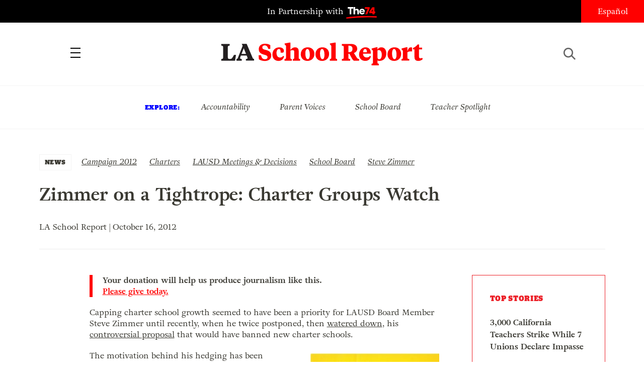

--- FILE ---
content_type: text/html; charset=UTF-8
request_url: https://www.laschoolreport.com/zimmer-on-a-tightrope-charter-groups-watch/
body_size: 10448
content:
<!--  --><!doctype html>
<html lang="en-US" class="no-js">
<head>
	<!-- Setup -->
    <meta charset="UTF-8">
	<meta name="viewport" content="width=device-width, initial-scale=1.0" />
	<meta name="format-detection" content="telephone=no">
	
	<!-- Title -->
	<title>Zimmer on a Tightrope: Charter Groups Watch  |  LA School Report</title>
    
    <!-- SEO -->
    <meta name="description" content="Capping charter school growth seemed to have been a priority for LAUSD Board Member Steve Zimmer until recently, when he twice postponed, then watered down, his controversial proposal that would have banned new charter schools. The motivation behind his hedging has been something of a mystery. One answer could be he’s listening: California Charter Schools...">
    <meta name="keywords" content="Campaign 2012, Charters, LAUSD Meetings &amp; Decisions, School Board, Steve Zimmer, ">
    
        <!-- Facebook OG Integration -->
    <meta property="og:title" content="Zimmer on a Tightrope: Charter Groups Watch  |  LA School Report" />
    <meta property="og:description" content="Capping charter school growth seemed to have been a priority for LAUSD Board Member Steve Zimmer until recently, when he twice postponed, then watered down, his controversial proposal that would have banned new charter schools. The motivation behind his hedging has been something of a mystery. One answer could be he’s listening: California Charter Schools...">
    <meta property="og:type" content="website"/>
    <meta property="og:url" content="https://www.laschoolreport.com/zimmer-on-a-tightrope-charter-groups-watch/" />
	        <meta property="og:image" content="https://www.laschoolreport.com/wp-content/themes/LASR_MS/images/LA-School-Report-website.png?696fcf0f39868" />

	<!-- Twitter Card Integration -->
    <meta name="twitter:card" content="summary_large_image">
    <meta name="twitter:site" content="@LASchoolReport">
    <meta name="twitter:title" content="Zimmer on a Tightrope: Charter Groups Watch  |  LA School Report">
    <meta name="twitter:description" content="Capping charter school growth seemed to have been a priority for LAUSD Board Member Steve Zimmer until recently, when he twice postponed, then watered down, his controversial proposal that would have banned new charter schools. The motivation behind his hedging has been something of a mystery. One answer could be he’s listening: California Charter Schools...">
    <meta name="twitter:image" content="https://www.laschoolreport.com/wp-content/themes/LASR_MS/images/LA-School-Report-website.png?696fcf0f39868">
    	
    <!-- Fonts and Styles-->
    <link rel='stylesheet' type='text/css' media='all' href="https://code.ionicframework.com/ionicons/2.0.1/css/ionicons.min.css" />
	<script src="https://use.typekit.net/ewo3bbs.js"></script>
    <script>try{Typekit.load({ async: true });}catch(e){}</script>

	<meta name='robots' content='max-image-preview:large' />
<script type="text/javascript">
window._wpemojiSettings = {"baseUrl":"https:\/\/s.w.org\/images\/core\/emoji\/14.0.0\/72x72\/","ext":".png","svgUrl":"https:\/\/s.w.org\/images\/core\/emoji\/14.0.0\/svg\/","svgExt":".svg","source":{"concatemoji":"https:\/\/www.laschoolreport.com\/wp-includes\/js\/wp-emoji-release.min.js?ver=6.1.9"}};
/*! This file is auto-generated */
!function(e,a,t){var n,r,o,i=a.createElement("canvas"),p=i.getContext&&i.getContext("2d");function s(e,t){var a=String.fromCharCode,e=(p.clearRect(0,0,i.width,i.height),p.fillText(a.apply(this,e),0,0),i.toDataURL());return p.clearRect(0,0,i.width,i.height),p.fillText(a.apply(this,t),0,0),e===i.toDataURL()}function c(e){var t=a.createElement("script");t.src=e,t.defer=t.type="text/javascript",a.getElementsByTagName("head")[0].appendChild(t)}for(o=Array("flag","emoji"),t.supports={everything:!0,everythingExceptFlag:!0},r=0;r<o.length;r++)t.supports[o[r]]=function(e){if(p&&p.fillText)switch(p.textBaseline="top",p.font="600 32px Arial",e){case"flag":return s([127987,65039,8205,9895,65039],[127987,65039,8203,9895,65039])?!1:!s([55356,56826,55356,56819],[55356,56826,8203,55356,56819])&&!s([55356,57332,56128,56423,56128,56418,56128,56421,56128,56430,56128,56423,56128,56447],[55356,57332,8203,56128,56423,8203,56128,56418,8203,56128,56421,8203,56128,56430,8203,56128,56423,8203,56128,56447]);case"emoji":return!s([129777,127995,8205,129778,127999],[129777,127995,8203,129778,127999])}return!1}(o[r]),t.supports.everything=t.supports.everything&&t.supports[o[r]],"flag"!==o[r]&&(t.supports.everythingExceptFlag=t.supports.everythingExceptFlag&&t.supports[o[r]]);t.supports.everythingExceptFlag=t.supports.everythingExceptFlag&&!t.supports.flag,t.DOMReady=!1,t.readyCallback=function(){t.DOMReady=!0},t.supports.everything||(n=function(){t.readyCallback()},a.addEventListener?(a.addEventListener("DOMContentLoaded",n,!1),e.addEventListener("load",n,!1)):(e.attachEvent("onload",n),a.attachEvent("onreadystatechange",function(){"complete"===a.readyState&&t.readyCallback()})),(e=t.source||{}).concatemoji?c(e.concatemoji):e.wpemoji&&e.twemoji&&(c(e.twemoji),c(e.wpemoji)))}(window,document,window._wpemojiSettings);
</script>
<style type="text/css">
img.wp-smiley,
img.emoji {
	display: inline !important;
	border: none !important;
	box-shadow: none !important;
	height: 1em !important;
	width: 1em !important;
	margin: 0 0.07em !important;
	vertical-align: -0.1em !important;
	background: none !important;
	padding: 0 !important;
}
</style>
	<link rel='stylesheet' id='wp-block-library-css' href='https://www.laschoolreport.com/wp-includes/css/dist/block-library/style.min.css?ver=6.1.9' type='text/css' media='all' />
<link rel='stylesheet' id='classic-theme-styles-css' href='https://www.laschoolreport.com/wp-includes/css/classic-themes.min.css?ver=1' type='text/css' media='all' />
<style id='global-styles-inline-css' type='text/css'>
body{--wp--preset--color--black: #000000;--wp--preset--color--cyan-bluish-gray: #abb8c3;--wp--preset--color--white: #ffffff;--wp--preset--color--pale-pink: #f78da7;--wp--preset--color--vivid-red: #cf2e2e;--wp--preset--color--luminous-vivid-orange: #ff6900;--wp--preset--color--luminous-vivid-amber: #fcb900;--wp--preset--color--light-green-cyan: #7bdcb5;--wp--preset--color--vivid-green-cyan: #00d084;--wp--preset--color--pale-cyan-blue: #8ed1fc;--wp--preset--color--vivid-cyan-blue: #0693e3;--wp--preset--color--vivid-purple: #9b51e0;--wp--preset--gradient--vivid-cyan-blue-to-vivid-purple: linear-gradient(135deg,rgba(6,147,227,1) 0%,rgb(155,81,224) 100%);--wp--preset--gradient--light-green-cyan-to-vivid-green-cyan: linear-gradient(135deg,rgb(122,220,180) 0%,rgb(0,208,130) 100%);--wp--preset--gradient--luminous-vivid-amber-to-luminous-vivid-orange: linear-gradient(135deg,rgba(252,185,0,1) 0%,rgba(255,105,0,1) 100%);--wp--preset--gradient--luminous-vivid-orange-to-vivid-red: linear-gradient(135deg,rgba(255,105,0,1) 0%,rgb(207,46,46) 100%);--wp--preset--gradient--very-light-gray-to-cyan-bluish-gray: linear-gradient(135deg,rgb(238,238,238) 0%,rgb(169,184,195) 100%);--wp--preset--gradient--cool-to-warm-spectrum: linear-gradient(135deg,rgb(74,234,220) 0%,rgb(151,120,209) 20%,rgb(207,42,186) 40%,rgb(238,44,130) 60%,rgb(251,105,98) 80%,rgb(254,248,76) 100%);--wp--preset--gradient--blush-light-purple: linear-gradient(135deg,rgb(255,206,236) 0%,rgb(152,150,240) 100%);--wp--preset--gradient--blush-bordeaux: linear-gradient(135deg,rgb(254,205,165) 0%,rgb(254,45,45) 50%,rgb(107,0,62) 100%);--wp--preset--gradient--luminous-dusk: linear-gradient(135deg,rgb(255,203,112) 0%,rgb(199,81,192) 50%,rgb(65,88,208) 100%);--wp--preset--gradient--pale-ocean: linear-gradient(135deg,rgb(255,245,203) 0%,rgb(182,227,212) 50%,rgb(51,167,181) 100%);--wp--preset--gradient--electric-grass: linear-gradient(135deg,rgb(202,248,128) 0%,rgb(113,206,126) 100%);--wp--preset--gradient--midnight: linear-gradient(135deg,rgb(2,3,129) 0%,rgb(40,116,252) 100%);--wp--preset--duotone--dark-grayscale: url('#wp-duotone-dark-grayscale');--wp--preset--duotone--grayscale: url('#wp-duotone-grayscale');--wp--preset--duotone--purple-yellow: url('#wp-duotone-purple-yellow');--wp--preset--duotone--blue-red: url('#wp-duotone-blue-red');--wp--preset--duotone--midnight: url('#wp-duotone-midnight');--wp--preset--duotone--magenta-yellow: url('#wp-duotone-magenta-yellow');--wp--preset--duotone--purple-green: url('#wp-duotone-purple-green');--wp--preset--duotone--blue-orange: url('#wp-duotone-blue-orange');--wp--preset--font-size--small: 13px;--wp--preset--font-size--medium: 20px;--wp--preset--font-size--large: 36px;--wp--preset--font-size--x-large: 42px;}.has-black-color{color: var(--wp--preset--color--black) !important;}.has-cyan-bluish-gray-color{color: var(--wp--preset--color--cyan-bluish-gray) !important;}.has-white-color{color: var(--wp--preset--color--white) !important;}.has-pale-pink-color{color: var(--wp--preset--color--pale-pink) !important;}.has-vivid-red-color{color: var(--wp--preset--color--vivid-red) !important;}.has-luminous-vivid-orange-color{color: var(--wp--preset--color--luminous-vivid-orange) !important;}.has-luminous-vivid-amber-color{color: var(--wp--preset--color--luminous-vivid-amber) !important;}.has-light-green-cyan-color{color: var(--wp--preset--color--light-green-cyan) !important;}.has-vivid-green-cyan-color{color: var(--wp--preset--color--vivid-green-cyan) !important;}.has-pale-cyan-blue-color{color: var(--wp--preset--color--pale-cyan-blue) !important;}.has-vivid-cyan-blue-color{color: var(--wp--preset--color--vivid-cyan-blue) !important;}.has-vivid-purple-color{color: var(--wp--preset--color--vivid-purple) !important;}.has-black-background-color{background-color: var(--wp--preset--color--black) !important;}.has-cyan-bluish-gray-background-color{background-color: var(--wp--preset--color--cyan-bluish-gray) !important;}.has-white-background-color{background-color: var(--wp--preset--color--white) !important;}.has-pale-pink-background-color{background-color: var(--wp--preset--color--pale-pink) !important;}.has-vivid-red-background-color{background-color: var(--wp--preset--color--vivid-red) !important;}.has-luminous-vivid-orange-background-color{background-color: var(--wp--preset--color--luminous-vivid-orange) !important;}.has-luminous-vivid-amber-background-color{background-color: var(--wp--preset--color--luminous-vivid-amber) !important;}.has-light-green-cyan-background-color{background-color: var(--wp--preset--color--light-green-cyan) !important;}.has-vivid-green-cyan-background-color{background-color: var(--wp--preset--color--vivid-green-cyan) !important;}.has-pale-cyan-blue-background-color{background-color: var(--wp--preset--color--pale-cyan-blue) !important;}.has-vivid-cyan-blue-background-color{background-color: var(--wp--preset--color--vivid-cyan-blue) !important;}.has-vivid-purple-background-color{background-color: var(--wp--preset--color--vivid-purple) !important;}.has-black-border-color{border-color: var(--wp--preset--color--black) !important;}.has-cyan-bluish-gray-border-color{border-color: var(--wp--preset--color--cyan-bluish-gray) !important;}.has-white-border-color{border-color: var(--wp--preset--color--white) !important;}.has-pale-pink-border-color{border-color: var(--wp--preset--color--pale-pink) !important;}.has-vivid-red-border-color{border-color: var(--wp--preset--color--vivid-red) !important;}.has-luminous-vivid-orange-border-color{border-color: var(--wp--preset--color--luminous-vivid-orange) !important;}.has-luminous-vivid-amber-border-color{border-color: var(--wp--preset--color--luminous-vivid-amber) !important;}.has-light-green-cyan-border-color{border-color: var(--wp--preset--color--light-green-cyan) !important;}.has-vivid-green-cyan-border-color{border-color: var(--wp--preset--color--vivid-green-cyan) !important;}.has-pale-cyan-blue-border-color{border-color: var(--wp--preset--color--pale-cyan-blue) !important;}.has-vivid-cyan-blue-border-color{border-color: var(--wp--preset--color--vivid-cyan-blue) !important;}.has-vivid-purple-border-color{border-color: var(--wp--preset--color--vivid-purple) !important;}.has-vivid-cyan-blue-to-vivid-purple-gradient-background{background: var(--wp--preset--gradient--vivid-cyan-blue-to-vivid-purple) !important;}.has-light-green-cyan-to-vivid-green-cyan-gradient-background{background: var(--wp--preset--gradient--light-green-cyan-to-vivid-green-cyan) !important;}.has-luminous-vivid-amber-to-luminous-vivid-orange-gradient-background{background: var(--wp--preset--gradient--luminous-vivid-amber-to-luminous-vivid-orange) !important;}.has-luminous-vivid-orange-to-vivid-red-gradient-background{background: var(--wp--preset--gradient--luminous-vivid-orange-to-vivid-red) !important;}.has-very-light-gray-to-cyan-bluish-gray-gradient-background{background: var(--wp--preset--gradient--very-light-gray-to-cyan-bluish-gray) !important;}.has-cool-to-warm-spectrum-gradient-background{background: var(--wp--preset--gradient--cool-to-warm-spectrum) !important;}.has-blush-light-purple-gradient-background{background: var(--wp--preset--gradient--blush-light-purple) !important;}.has-blush-bordeaux-gradient-background{background: var(--wp--preset--gradient--blush-bordeaux) !important;}.has-luminous-dusk-gradient-background{background: var(--wp--preset--gradient--luminous-dusk) !important;}.has-pale-ocean-gradient-background{background: var(--wp--preset--gradient--pale-ocean) !important;}.has-electric-grass-gradient-background{background: var(--wp--preset--gradient--electric-grass) !important;}.has-midnight-gradient-background{background: var(--wp--preset--gradient--midnight) !important;}.has-small-font-size{font-size: var(--wp--preset--font-size--small) !important;}.has-medium-font-size{font-size: var(--wp--preset--font-size--medium) !important;}.has-large-font-size{font-size: var(--wp--preset--font-size--large) !important;}.has-x-large-font-size{font-size: var(--wp--preset--font-size--x-large) !important;}
.wp-block-navigation a:where(:not(.wp-element-button)){color: inherit;}
:where(.wp-block-columns.is-layout-flex){gap: 2em;}
.wp-block-pullquote{font-size: 1.5em;line-height: 1.6;}
</style>
<link rel='stylesheet' id='LASR-css' href='https://www.laschoolreport.com/wp-content/themes/LASR_MS/style.css?version=415599855&#038;ver=6.1.9' type='text/css' media='all' />
<link rel="https://api.w.org/" href="https://www.laschoolreport.com/wp-json/" /><link rel="alternate" type="application/json" href="https://www.laschoolreport.com/wp-json/wp/v2/posts/1887" /><link rel="EditURI" type="application/rsd+xml" title="RSD" href="https://www.laschoolreport.com/xmlrpc.php?rsd" />
<link rel="wlwmanifest" type="application/wlwmanifest+xml" href="https://www.laschoolreport.com/wp-includes/wlwmanifest.xml" />
<meta name="generator" content="WordPress 6.1.9" />
<link rel="canonical" href="https://www.laschoolreport.com/zimmer-on-a-tightrope-charter-groups-watch/" />
<link rel='shortlink' href='https://www.laschoolreport.com/?p=1887' />
<link rel="alternate" type="application/json+oembed" href="https://www.laschoolreport.com/wp-json/oembed/1.0/embed?url=https%3A%2F%2Fwww.laschoolreport.com%2Fzimmer-on-a-tightrope-charter-groups-watch%2F" />
<link rel="alternate" type="text/xml+oembed" href="https://www.laschoolreport.com/wp-json/oembed/1.0/embed?url=https%3A%2F%2Fwww.laschoolreport.com%2Fzimmer-on-a-tightrope-charter-groups-watch%2F&#038;format=xml" />
<link rel="icon" href="https://www.laschoolreport.com/wp-content/uploads/2022/08/cropped-T74-LASR-Social-Avatar-02-32x32.png" sizes="32x32" />
<link rel="icon" href="https://www.laschoolreport.com/wp-content/uploads/2022/08/cropped-T74-LASR-Social-Avatar-02-192x192.png" sizes="192x192" />
<link rel="apple-touch-icon" href="https://www.laschoolreport.com/wp-content/uploads/2022/08/cropped-T74-LASR-Social-Avatar-02-180x180.png" />
<meta name="msapplication-TileImage" content="https://www.laschoolreport.com/wp-content/uploads/2022/08/cropped-T74-LASR-Social-Avatar-02-270x270.png" />
		<style type="text/css" id="wp-custom-css">
			/*
Welcome to Custom CSS!

To learn how this works, see http://wp.me/PEmnE-Bt
*/		</style>
		    
    <!-- GA TRACKING -->
	<script>
	  (function(i,s,o,g,r,a,m){i['GoogleAnalyticsObject']=r;i[r]=i[r]||function(){
	  (i[r].q=i[r].q||[]).push(arguments)},i[r].l=1*new Date();a=s.createElement(o),
	  m=s.getElementsByTagName(o)[0];a.async=1;a.src=g;m.parentNode.insertBefore(a,m)
	  })(window,document,'script','https://www.google-analytics.com/analytics.js','ga');
	  ga('create', 'UA-34015481-1', 'auto', { 'allowLinker': true });
	  ga('send', 'pageview');
	  ga('require','linker');
	  ga('linker:autoLink', ['domain1.tld', 'domain2.tld'], false, true);
	</script>

    <!-- GA4 TRACKING -->
    <script async src="https://www.googletagmanager.com/gtag/js?id=G-QVBK3NLJ0X"></script>
    <script>
        window.dataLayer = window.dataLayer || [];
        function gtag(){dataLayer.push(arguments);}
        gtag('js', new Date());

        gtag('config', 'G-QVBK3NLJ0X');
    </script>


    
        <!-- CHARTBEAT -->

        
        <script type='text/javascript'>
            (function() {
                /** CONFIGURATION START **/
                var _sf_async_config = window._sf_async_config = (window._sf_async_config || {});
                _sf_async_config.uid = 66128;
                _sf_async_config.domain = 'laschoolreport.com';
                _sf_async_config.useCanonical = true;
                _sf_async_config.useCanonicalDomain = true;
                _sf_async_config.sections = 'NEWS, Campaign 2012, Charters, LAUSD Meetings &amp; Decisions, School Board, Steve Zimmer'; //SET PAGE SECTION(S)
                _sf_async_config.authors = 'LA School Report'; //SET PAGE AUTHOR(S)
                /** CONFIGURATION END **/
                function loadChartbeat() {
                    var e = document.createElement('script');
                    var n = document.getElementsByTagName('script')[0];
                    e.type = 'text/javascript';
                    e.async = true;
                    e.src = '//static.chartbeat.com/js/chartbeat.js';
                    n.parentNode.insertBefore(e, n);
                }
                loadChartbeat();
            })();
        </script>
        <script async src="//static.chartbeat.com/js/chartbeat_mab.js"></script>

    
</head>
<body class="page_zimmer-on-a-tightrope-charter-groups-watch">
	<div id="wrapper">

		<!-- HEADER -->
		<header>
    		<div id="header_top">
				<p class="partnership">
					<a href="https://www.the74million.org">In Partnership with <span>74</span></a>
				</p>
				<ul class="social">
					<li><a href="https://twitter.com/LASchoolReport" target="_blank" class="ion-social-twitter"><span>Twitter</span></a></li>
					<li><a href="https://www.facebook.com/LASchoolReport" target="_blank" class="ion-social-facebook"><span>Facebook</span></a></li>
				</ul>
				<div id="language">
					<a href=http://espanol.laschoolreport.com>Español</a>				</div>
			</div>
			<nav>
				<div class="nav_container">
					<a id="close_nav" class="close"></a>
					<ul>
						<li><a href="/category/news">News</a></li>
						<li><a href="/category/commentary">Commentary</a></li>
						<li><a href="/category/la-parents">LA Parents</a></li>
												<li><a href="https://www.the74million.org/about">About</a></li>
						<span class="mobile">
							<li><a id="show_explore" href="#">Explore</a></li>
								                        <li class="explore_mobile em_exp"><a href="https://www.laschoolreport.com/tag/accountability/">Accountability</a></li>
								                        <li class="explore_mobile em_exp"><a href="https://www.laschoolreport.com/tag/parent-voices/">Parent Voices</a></li>
								                        <li class="explore_mobile em_exp"><a href="https://www.laschoolreport.com/tag/school-board/">School Board</a></li>
								                        <li class="explore_mobile em_exp"><a href="https://www.laschoolreport.com/tag/teacher-spotlight/">Teacher Spotlight</a></li>
														<li><a id="show_contact" href="#">Contact</a></li>
							<li class="explore_mobile em_address">
								<a href="/cdn-cgi/l/email-protection#fc95929a93bc909d8f9f949393908e998c938e88d29f9391"><span class="__cf_email__" data-cfemail="167f787079567a7765757e79797a6473667964623875797b">[email&#160;protected]</span><br/>
									<span>149 South Barrington Ave,</span>
									<span>Suite 249,<br/></span>
									<span>Los Angeles, CA 90049</span>
								</a>
							</li>
							<hr/>
							<ul class="social">
								<li><a href="https://twitter.com/LASchoolReport" target="_blank" class="ion-social-twitter"><span>Twitter</span></a></li>
								<li><a href="https://www.facebook.com/LASchoolReport" target="_blank" class="ion-social-facebook"><span>Facebook</span></a></li>
							</ul>
							<li class="language"><a href=http://espanol.laschoolreport.com>Español</a></li><br/>
							<p>Copyright © 2026 LA School Report</p>
						</span>
					</ul>
				</div>
			</nav>
			<div id="header_bottom">
				<h1><span><a href="https://www.laschoolreport.com">LA School Report</a></span></h1>
				<div id="hamburger"></div>
				<div id="search">
					<div id="search_button"></div>
					<form role="search" method="get" id="searchform" class="searchform" action="https://www.laschoolreport.com" placeholder="search">
						<input type="text" placeholder="Search" value="" name="s" id="s">
					</form>
					<div id="search_x"></div>
				</div>
			</div>
			<div id="header_top_mobile">
				<p class="partnership">In Partnership with <span>74</span></p>
			</div>
		</header>
    
		<!-- EXPLORE -->
		<section id="explore">
			<ul>
				<h3>Explore:</h3>
									<li class="explore_mobile em_exp"><a href="https://www.laschoolreport.com/tag/accountability/">Accountability</a></li>
									<li class="explore_mobile em_exp"><a href="https://www.laschoolreport.com/tag/parent-voices/">Parent Voices</a></li>
									<li class="explore_mobile em_exp"><a href="https://www.laschoolreport.com/tag/school-board/">School Board</a></li>
									<li class="explore_mobile em_exp"><a href="https://www.laschoolreport.com/tag/teacher-spotlight/">Teacher Spotlight</a></li>
							</ul>
		</section> 


		
		<!-- CONTENT -->
				<div class="content">   
			<div class="story">
				<div class="story_header">
					<div class="category">
						<a href="https://www.laschoolreport.com/category/news/">NEWS</a>
					</div>
					<div class="tags">
						<ul>
													<li><a href="https://www.laschoolreport.com/tag/campaign2012/" rel="tag">Campaign 2012</a></li>
													<li><a href="https://www.laschoolreport.com/tag/charters/" rel="tag">Charters</a></li>
													<li><a href="https://www.laschoolreport.com/tag/lausd-meetings-decisions/" rel="tag">LAUSD Meetings &amp; Decisions</a></li>
													<li><a href="https://www.laschoolreport.com/tag/school-board/" rel="tag">School Board</a></li>
													<li><a href="https://www.laschoolreport.com/tag/steve-zimmer/" rel="tag">Steve Zimmer</a></li>
												</ul>
					</div>
					<h1>Zimmer on a Tightrope: Charter Groups Watch</h1>
										<p class="credits"> LA School Report | October 16, 2012</p><br/>
					<hr/>
				</div>
				<div class="storyContainer">
					<div id="social_sidebar">
						<ul id="sidebar_listing">
                            <li><a class="ion-social-twitter" href="https://twitter.com/intent/tweet?url=https://www.laschoolreport.com/zimmer-on-a-tightrope-charter-groups-watch/&text=Zimmer+on+a+Tightrope%3A+Charter+Groups+Watch @LASchoolReport" target="_blank"><span>Twitter</span></a></li>
							<li><a class="ion-social-facebook" href="https://www.facebook.com/sharer/sharer.php?u=https://www.laschoolreport.com/zimmer-on-a-tightrope-charter-groups-watch/" target="_blank"><span>Facebook</span></a></li>
							<li><a class="ion-email" href="/cdn-cgi/l/email-protection#[base64]"><span>Mail</span></a></li>
						</ul>
					</div>
					<div class="storySidebar">
					
						<!-- TOP STORIES -->
						<section id="top_stories" class="sidebar_unit">
							<ul>
								<h3>Top Stories</h3>
																	<li><a href="https://www.laschoolreport.com/3000-california-teachers-school-staffers-strike-while-7-unions-declare-impasse/">3,000 California Teachers Strike While 7 Unions Declare Impasse</a></li>
																	<li><a href="https://www.laschoolreport.com/what-fewer-international-students-means-for-california/">What Fewer International Students Means for California</a></li>
																	<li><a href="https://www.laschoolreport.com/how-california-can-protect-students-from-washingtons-uncertainty/">How California Can Protect Students from Washington’s Uncertainty</a></li>
																</ul>
						</section>
						<div id="newsletter_signup_sb" class="sidebar_unit signup_form">
							<h4><center>SIGN UP FOR OUR NEWSLETTER</center></h4>
											<form id="email_capture" class="email-form" action="" method="POST">
			<input type="submit" value="Submit">
			<span>
				<input type="email" name="email" placeholder="Email Address">
                <input id="last_name" name="last_name" type="text" value=""  />
            </span>
		</form>
		<p class="gratitude" style="text-align:left"></p> 
						</div>
									<!-- FROM THE 74 -->
			<section id="from74" class="sidebar_unit">
				<h3>from  <span>74</span></h3>
				<ul>
									<li>
						<a href="https://www.the74million.org/article/shut-out-inequitable-access-to-after-school-programs-grows/" target="_blank">
							<p>Shut Out: Inequitable Access to After School Programs Grows</p>
						</a>      
					</li>
									<li>
						<a href="https://www.the74million.org/article/zodiac-sign-assigned-seating-this-teacher-says-it-works/" target="_blank">
							<p>Zodiac Sign Assigned Seating? This Teacher Says It Works</p>
						</a>      
					</li>
									<li>
						<a href="https://www.the74million.org/zero2eight/as-time-runs-out-a-dozen-head-start-families-and-providers-share-their-fears/" target="_blank">
							<p>As Time Runs Out, a Dozen Head Start Families and Providers Share Their Fears</p>
						</a>      
					</li>
									<li>
						<a href="https://www.the74million.org/article/how-work-based-learning-helped-two-oakland-teens-take-flight-literally/" target="_blank">
							<p>How Work-Based Learning Helped Two Oakland Teens Take Flight — Literally</p>
						</a>      
					</li>
								</ul>
			</section>
					</div>
					<div class="storyContent">
                        <p class="cta">Your donation will help us produce journalism like this. <a href="https://the74.fundjournalism.org/donate/?campaign=701Jw00000Nx0ZrIAJ">Please give today.</a></p>
                        <!--<p class="cta">Get stories like this delivered straight to your inbox. <a href="http://www.laschoolreport.com/newsletter/">Sign up for the LA School Report newsletter.</a></p>-->
                        <p>Capping charter school growth seemed to have been a priority for LAUSD Board Member Steve Zimmer until recently, when he twice postponed, then <a href="http://laschoolreport.com/zimmer-updates-charter-proposal/">watered down</a>, his <a href="http://laschoolreport.com/wp-content/uploads/2012/10/ZimmerCharterUpdate.doc">controversial proposal</a> that would have banned new charter schools.</p>
<div id="attachment_1888" style="width: 266px" class="wp-caption alignright"><a href="http://laschoolreport.com/wp-content/uploads/2012/10/zimmer_charter_mailer-1.jpg"><img aria-describedby="caption-attachment-1888" decoding="async" class="wp-image-1888  " title="zimmer_charter_mailer-1" src="http://laschoolreport.com/wp-content/uploads/2012/10/zimmer_charter_mailer-1.jpg" alt="" width="256" height="256" srcset="https://www.laschoolreport.com/wp-content/uploads/2012/10/zimmer_charter_mailer-1.jpg 350w, https://www.laschoolreport.com/wp-content/uploads/2012/10/zimmer_charter_mailer-1-150x150.jpg 150w, https://www.laschoolreport.com/wp-content/uploads/2012/10/zimmer_charter_mailer-1-300x300.jpg 300w" sizes="(max-width: 256px) 100vw, 256px" /></a><p id="caption-attachment-1888" class="wp-caption-text">Direct mail sent by charter advocacy group</p></div>
<p>The motivation behind his hedging has been something of a mystery. One answer could be he’s listening: California Charter Schools Association Advocates (<a href="http://www.ccsaadvocates.org/">CCSA</a>) makes no secret that it is activating its members on this issue, packing board meetings and sending out direct mail (see graphic). The mailer states, “over 10,000 L.A. parents are waiting for a chance to enroll their children in charter schools” and directs parents to call Zimmer’s office. CCSA advocate Gary Borden says the public wants opportunity: “For any board member who is trying to curtail parent choice for their kids, we’ll continue to raise awareness.”</p>
<p>But another explanation could be timing. So far, Zimmer is running unopposed for the District 4 board seat. The <a href="http://ethics.lacity.org/PDF/publications/candguides/pub_LAUSDCandGuide2013.pdf">filing deadline</a> for a potential candidate to oppose him is November 10; his revised charter oversight proposal is slated for discussion at the <a href="http://laschoolboard.org/11-13-12RegBd">LAUSD board meeting</a> just after that &#8211; on November 13.</p>
					</div>
				</div>
			</div>
			
						
		
			<!-- READ NEXT -->
			<section id="read_next">
				<div class="section_header">
					<h3>Read Next</h3>
				</div>  
				<div id="read_next_container">
					<ul>
												<li class="">
							<a href="https://www.laschoolreport.com/newsom-california-education-plan-would-shift-more-power-to-governor/">
											
																<div class="rn_image" style="background-image: url('https://www.laschoolreport.com/wp-content/uploads/2026/01/california-Gavin-Newsom-education-plan-320x192.jpg');"></div>	
											
								<div class="rn_title"> 
																		<div class="meta_label">NEWS</div> 		
													
									<p>Newsom California Education Plan Would Shift More Power to Governor</p>
								</div>
							</a>
						</li>
												<li class="">
							<a href="https://www.laschoolreport.com/california-legislators-to-try-again-to-make-kindergarten-mandatory/">
											
																<div class="rn_image" style="background-image: url('https://www.laschoolreport.com/wp-content/uploads/2026/01/kindergarten-in-California-320x192.jpg');"></div>	
											
								<div class="rn_title"> 
																		<div class="meta_label">NEWS</div> 		
													
									<p>California Legislators to Try Again to Make Kindergarten Mandatory</p>
								</div>
							</a>
						</li>
												<li class="">
							<a href="https://www.laschoolreport.com/trump-administration-plans-to-freeze-billions-in-childcare-funding-to-california/">
											
																<div class="rn_image" style="background-image: url('https://www.laschoolreport.com/wp-content/uploads/2026/01/Donald-Trump-school-choice-order-320x192.jpg');"></div>	
											
								<div class="rn_title"> 
																		<div class="meta_label">NEWS</div> 		
													
									<p>Trump Administration Plans to Freeze Billions in Childcare Funding to California</p>
								</div>
							</a>
						</li>
												<li class="">
							<a href="https://www.laschoolreport.com/food-insecurity-is-surging-among-child-care-providers/">
											
																<div class="rn_image" style="background-image: url('https://www.laschoolreport.com/wp-content/uploads/2026/01/food-insecurity-child-care-320x192.jpg');"></div>	
											
								<div class="rn_title"> 
																		<div class="meta_label">NEWS</div> 		
													
									<p>Food Insecurity Is Surging Among Child Care Providers</p>
								</div>
							</a>
						</li>
												<li class="">
							<a href="https://www.laschoolreport.com/l-a-fires-schools-mourn-losses-celebrate-progress-on-anniversary/">
											
																<div class="rn_image" style="background-image: url('https://www.laschoolreport.com/wp-content/uploads/2026/01/los-angeles-wildfires-anniversary-320x192.png');"></div>	
											
								<div class="rn_title"> 
																		<div class="meta_label">NEWS</div> 		
													
									<p>L.A. Fires: Schools Mourn Losses, Celebrate Progress on Anniversary</p>
								</div>
							</a>
						</li>
												<li class="">
							<a href="https://www.laschoolreport.com/lausd-taps-private-funders-to-level-the-playing-field-between-district-schools/">
											
																<div class="rn_image" style="background-image: url('https://www.laschoolreport.com/wp-content/uploads/2026/01/la-school-fundraising-320x192.png');"></div>	
											
								<div class="rn_title"> 
																		<div class="meta_label">NEWS</div> 		
													
									<p>LAUSD Taps Private Funders to ‘Level the Playing Field’ Between District Schools</p>
								</div>
							</a>
						</li>
												<li class="">
							<a href="https://www.laschoolreport.com/layoffs-cuts-and-closures-are-coming-to-lausd-schools-as-district-confronts-budget-shortfalls/">
											
																<div class="rn_image" style="background-image: url('https://www.laschoolreport.com/wp-content/uploads/2025/12/los-angeles-budget-cuts-320x192.png');"></div>	
											
								<div class="rn_title"> 
																		<div class="meta_label">NEWS</div> 		
													
									<p>Layoffs, Cuts and Closures Are Coming to LAUSD Schools As District Confronts Budget Sho...</p>
								</div>
							</a>
						</li>
												<li class="">
							<a href="https://www.laschoolreport.com/how-can-los-angeles-schools-have-a-looming-1-6b-deficit-with-19b-in-revenues/">
											
																<div class="rn_image" style="background-image: url('https://www.laschoolreport.com/wp-content/uploads/2025/12/childrens-diverse-literature-320x192.jpg');"></div>	
											
								<div class="rn_title"> 
																		<div class="meta_label">ANALYSIS</div> 		
													
									<p>How Can Los Angeles’ Schools Have a Looming $1.6B Deficit With $19B in Revenues?</p>
								</div>
							</a>
						</li>
												<li class="hidden" ></li>
						<li class="hidden" ></li>
						<li class="hidden" ></li>
						<li class="hidden" ></li>
						<li class="hidden" ></li>
						<li class="hidden" ></li>
						<li class="hidden" ></li>
						<li class="hidden" ></li>
					</ul>
				</div>
		</section>
		
		</div><!-- close the content --> 
        
        <!-- FOOTER -->
		<footer>
			<div id="footer_container">
				<div class="ft_social">
					<img src="https://www.laschoolreport.com/wp-content/themes/LASR_MS/images/la-school-report-logo_footer.svg" width="292" height="auto" alt=""/><br/>
					<ul class="social">
						<li><a href="https://twitter.com/LASchoolReport" target="_blank" class="ion-social-twitter"><span>Twitter</span></a></li>
						<li><a href="https://www.facebook.com/LASchoolReport" target="_blank" class="ion-social-facebook"><span>Facebook</span></a></li>
					</ul>
					Copyright © 2026 LA School Report
				</div>
				<div class="ft_contact">
					<span id="newsletter-form-ft">
                        <h3>Sign up for Updates</h3>
                        <div id="newsletter_signup_ft" class="alternate">
                            				<form id="email_capture" class="email-form" action="" method="POST">
			<input type="submit" value="Submit">
			<span>
				<input type="email" name="email" placeholder="Email Address">
                <input id="last_name" name="last_name" type="text" value=""  />
            </span>
		</form>
		<p class="gratitude" style="text-align:left"></p>                        </div>
                    </span>
					<h3>Contact Us</h3>
					<p><a class="contact_us" href="/cdn-cgi/l/email-protection#2d44434b426d414c5e4e454242415f485d425f59034e4240"><span class="__cf_email__" data-cfemail="ff96919990bf939e8c9c979090938d9a8f908d8bd19c9092">[email&#160;protected]</span></a></p>
					<h3 class="supporters"><a href="https://www.the74million.org/page/supporters" target="_blank">Our Supporters</a></h3>
				</div>
			</div>
		</footer>
		
	</div><!--close the wrapper-->
	
	<script data-cfasync="false" src="/cdn-cgi/scripts/5c5dd728/cloudflare-static/email-decode.min.js"></script><script type='text/javascript' src='https://www.laschoolreport.com/wp-content/themes/LASR_MS/js/main.js?ver=415599855' id='main-js'></script>
<!-- PHP TIME CLOCK (3.2642257213593) -->
<!--- SETUP THEME (0.0010037422180176) -->
<!---- 0.0010037422180176 -->
<!--- INIT (0.0011429786682129) -->
<!---- 0.0011429786682129 -->
<!--- ADJUST SEARCH PAGE POSTS (0.0060076713562012) -->
<!---- 0.0010020732879639 -->
<!---- 0.0010008811950684 -->
<!---- 0.0010008811950684 -->
<!---- 0.0010008811950684 -->
<!---- 0.0010008811950684 -->
<!---- 0.0010020732879639 -->
<!--- FEATURED TERMS (2.8119959831238) -->
<!---- 2.8119959831238 -->
<!--- STYLE EXCERPT MORE (0.00099992752075195) -->
<!---- 0.00099992752075195 -->
<!--- META DESCRIPTION (0.0042867660522461) -->
<!---- 0.0042867660522461 -->
<!--- META KEYWORDS (0.0010838508605957) -->
<!---- 0.0010838508605957 -->
<!--- ENQUEUE (0.0010299682617188) -->
<!---- 0.0010299682617188 -->
<!--- TRACK POST PREVIEWS (0.013562917709351) -->
<!---- 0.013562917709351 -->
<!--- ADD CHARTBEAT (0.0010857582092285) -->
<!---- 0.0010857582092285 -->
<!--- CURRENT LANGUAGE (0.017006874084473) -->
<!---- 0.0010018348693848 -->
<!---- 0.0010008811950684 -->
<!---- 0.00099992752075195 -->
<!---- 0.00099992752075195 -->
<!---- 0.00099992752075195 -->
<!---- 0.00099992752075195 -->
<!---- 0.00099992752075195 -->
<!---- 0.0010008811950684 -->
<!---- 0.0010011196136475 -->
<!---- 0.0010011196136475 -->
<!---- 0.0010008811950684 -->
<!---- 0.00099992752075195 -->
<!---- 0.0010008811950684 -->
<!---- 0.00099992752075195 -->
<!---- 0.00099992752075195 -->
<!---- 0.00099992752075195 -->
<!---- 0.00099992752075195 -->
<!--- STAFF MEMBERS (0.005295991897583) -->
<!---- 0.0042669773101807 -->
<!---- 0.0010290145874023 -->
<!--- LIVESTREAM INFO (0.0018110275268555) -->
<!---- 0.0018110275268555 -->
<!--- CONTENT WITH CAPITONS (0.0027201175689697) -->
<!---- 0.0027201175689697 -->
<!--- TRANSLATION LINK (0.002032995223999) -->
<!---- 0.002032995223999 -->
<!--- TOP STORIES (0.31979489326477) -->
<!---- 0.31979489326477 -->
<!--- FROM THE 74 (0.010549068450928) -->
<!---- 0.010549068450928 -->
<!--- MORE STORIES (0.068876981735229) -->
<!---- 0.068876981735229 -->
 
<script defer src="https://static.cloudflareinsights.com/beacon.min.js/vcd15cbe7772f49c399c6a5babf22c1241717689176015" integrity="sha512-ZpsOmlRQV6y907TI0dKBHq9Md29nnaEIPlkf84rnaERnq6zvWvPUqr2ft8M1aS28oN72PdrCzSjY4U6VaAw1EQ==" data-cf-beacon='{"version":"2024.11.0","token":"7f49db83507a421098e9f6d7e967a3a7","r":1,"server_timing":{"name":{"cfCacheStatus":true,"cfEdge":true,"cfExtPri":true,"cfL4":true,"cfOrigin":true,"cfSpeedBrain":true},"location_startswith":null}}' crossorigin="anonymous"></script>
</body>
</html>
